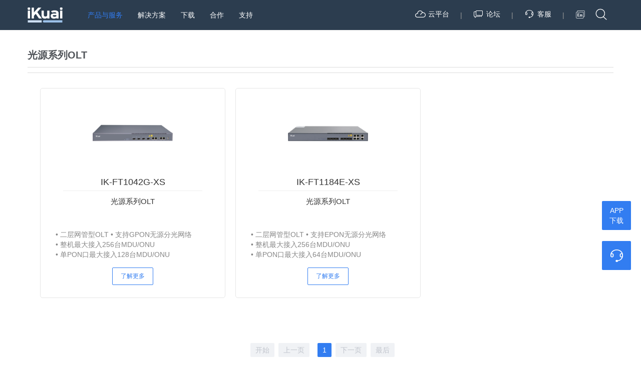

--- FILE ---
content_type: text/html; charset=utf-8
request_url: https://www.ikuai8.com/product/hardware-olt/olt.html
body_size: 12329
content:
<!DOCTYPE html PUBLIC "-//W3C//DTD XHTML 1.0 Transitional//EN" "http://www.w3.org/TR/xhtml1/DTD/xhtml1-transitional.dtd">
<html xmlns="http://www.w3.org/1999/xhtml">
<head>
<meta http-equiv="Content-Type" content="text/html; charset=utf-8" />
<meta http-equiv="X-UA-Compatible" content="IE=edge,Chrome=1" />
<meta http-equiv="X-UA-Compatible" content="IE=9" />
<meta name="viewport" content="width=device-width, initial-scale=1.0, maximum-scale=1.0, user-scalable=no">
<title>光源系列OLT-爱快 iKuai-商业场景网络解决方案提供商</title>
<meta name="description" content="爱快（iKuai）是一家商业场景网络解决方案提供商，具备X86架构大场景方案，也有ARM架构小场景WiFi方案，拥有DPI七层流控、AP主动探测技术。" />
<meta name="Keywords" content="免费路由|爱快云|云系统|随身路由|爱快BM系统|微信连WiFi|爱快路由集中管理|爱快Portal认证" />
<link href="/templates/ikuaitemplate/images/favicon.ico" rel="shortcut icon">
<link rel="stylesheet" type="text/css" href="/templates/ikuaitemplate/css/bootstrap.css?ver=1.1.2"/>
<link rel="stylesheet" type="text/css" href="/templates/ikuaitemplate/css/layout.css?ver=1.3.8"/>
<script type="text/javascript" src="/templates/ikuaitemplate/js/respond.min.js"></script>
<script type="text/javascript" src="/templates/ikuaitemplate/js/html5shiv.min.js"></script>
<script type="text/javascript" src="/templates/ikuaitemplate/js/jquery.min.js"></script>
<script type="text/javascript" src="/templates/ikuaitemplate/js/bootstrap.js"></script>
<script type="text/javascript" src="/templates/ikuaitemplate/js/scrolltopcontrol.js"></script>
<link rel="stylesheet" href="/templates/ikuaitemplate/css/case_center.css?v=1.1">
<link rel="stylesheet" href="/templates/ikuaitemplate/css/company_active.css">
<link rel="stylesheet" href="/templates/ikuaitemplate/css/product_hardware.css?v=2.4">
<style type="text/css">.RQ_hover div{display:none}.RQ_hover:hover div{display:block}.navbar-nav>li>.open_member,.navbar-nav>li>.open_member:hover{border:none;border-radius:0;background:url("/images/open_member.png") no-repeat;width:120px;height:37px;display:inline-block;margin:13px 0 0 15px;font-size:0;}.head_top .navbar-nav>li>.open_member::before{height:0;}.install_url{border-bottom:1px solid #eee;margin-bottom:15px;}.breadcrumb>li:nth-child(1) + li:before{content:'';padding:5px 0;}.install_url .breadcrumb{font-size:14px;color:#666;padding:15px 10px;background:none;margin-bottom:0;}.install_url .active a,.install_url .active a:hover,.install_url a:hover{color:#327DF1;}.install_url .divider{display:none;}.key_search{padding-left:5px;}.key_search span{font-size:14px;color:#2C3D4F;display:inline-block;margin-right:20px;}.header-search{max-width:600px;margin:0 auto;}.form_searchs .search-query{border-radius:2px 4px 4px 2px;background:#f2f2f2;border:0;box-shadow:none;padding:8px 90px 8px 12px;height:46px;width:100%;}.search{margin-bottom:10px;}.search>form{position:relative;}.search_txt .btn-primary{position:absolute;right:0;top:0px;}.form_searchs label{display:none}.search_txt{padding:40px 0 30px 0;border-bottom:1px solid #eee;margin-bottom:20px;}.search_txt .btn-primary,.search_txt .btn-primary:focus,.search_txt .btn-primary:hover{background:#327DF1;padding:12px;margin-left:-10px;vertical-align:top;border-radius:0 5px 5px 0;min-width:90px;outline:none;}.tree-holder{margin:0 60px 0 0;}.tree-holder>div{font-size:18px;color:#333;font-weight:600;border-bottom:1px solid #eee;padding:0px 17px 13px 17px;}.tree-holder .nav-list{padding:0;}.tree-holder>ul>li{padding:8px 15px;}.tree-holder ul>li:hover{background-color:#fff;}.tree-holder .folder .nav li{padding:10px 5px 0 15px;}.tree-holder .nav-list>li>a{padding:3px 15px 3px 0;color:#333333;}.tree-holder .nav-list>li>a:hover{background:none;}.tree-holder ul li.current>a{color:#327DF1;}.install_fast{margin-bottom:20px;}.install_type .category{border:none;width:100%;}.install_type .category th{display:none;border:none;}.install_type .category>tbody>tr>td{border-top:none;border-bottom:1px solid #eee;padding:18px 6px;}.install_type .category>tbody>tr:nth-child(odd),.install_type .category>tbody>tr:hover{background:#fff;}.install_type .category .list-date{text-align:right;color:#666;min-width:200px;}.install_type .category td a,.install_type .category td a:hover{color:#327DF1;font-size:16px;}.proudct_n{font-size:20px;border-bottom:1px solid #ddd;padding:0 0 10px 0;margin-top:20px;text-align:left;font-weight:bold;}.filter_lay{margin-top:15px;text-align:left;}.filter_lay>label{width:100px;color:#333333;font-size:14px;display:inline-block;font-weight:normal;}.filter_lay ul,.filter_lay ul li{display:inline-block;}.filter_lay ul li a,.filter_lay ul li a:hover{color:#78828C;}.filter_lay ul li{margin-right:30px;}.filter_lay ul li.choose_option a{color:#327BEB;}.filter_lay ul li.choose_all a{color:#78828C;}.filter_div{padding-bottom:10px;border-bottom:1px solid #ddd;}.pagination{padding-top:60px;}.readmore{padding-bottom:30px;}.blog .items-row .span12:hover{background:#EAE8E9;border-radius:4px;}.explain_h{display:none;}.tree-holder .menu_tree>li{padding-bottom:0;}.tree-holder .menu_tree>li>a{border-bottom:1px solid #eee;padding:15px 10px 15px 15px;}.menu_tree>li>ul>li>a{font-size:14px;padding:6px 10px 6px 15px;display:block;color:#333333;}.menu_tree ul ul{padding:2px 0;}.menu_tree li ul ul a{color:#777777;padding:6px 10px 6px 25px;display:block;}.menu_tree li a:focus,.menu_tree li a:hover{background-color:inherit;}.menu_tree>li>ul{padding:5px 0;}.survey{margin:20px 0 30px 0;}.survey a{padding:5px 18px;margin-right:5px;}.btn_default{font-size:12px;padding:8px 16px;border-radius:4px;border:1px solid #327DF1;color:#327DF1;display:inline-block;}.survey .btn_ok{background:#327DF1;color:#fff;}.survey .btn_no,.survey .btn_no:hover{border:1px solid #ddd;color:#327DF1;background:#fff;}.margin30{margin-top:30px;}.install_url a.no_click{color:#777777}.pagination{margin-top:50px;}.pagination ul{box-shadow:none;}.pagination ul>li{float:left;}.pagination ul>li a,.pagination ul>li span{min-width:28px;display:block;}.pagination ul>li a{border:none;min-width:28px;background:#F0F2F5;border-radius:2px;padding:4px 10px;color:#666;font-size:14px;margin-left:8px;}.pagination li span{background:#327DF1;color:#fff;cursor:pointer;padding:4px 10px;border-radius:2px;margin-left:8px;}.pagination .pagination-start span,.pagination .pagination-prev span,.pagination .pagination-next span,.pagination .pagination-end span{border:none;padding:4px 10px;border-radius:2px;margin-left:8px;color:#C0C4CC;background:#F0F2F5;}.pagination{clear:both;display:block;text-align:center;}.pagination>ul{display:inline-block;}@media only screen and (max-width:767px) and (min-width:0px){.tree-holder{margin-right:0;margin-bottom:20px;}.tree-holder>div{padding:3% 4%;background:url("/templates/ikuaitemplate/images/creats.png") no-repeat 95% center #E2E2E2;color:#666666;border-radius:3px;}.tree-holder>ul>li{border-bottom:none;}.tree-holder>.nav{background:#F2F2F2;display:none;}.tree-holder>.nav_show{display:block;}.tree-holder>ul>li{padding-left:5%;}.tree-holder>ul>li:hover{background:none;}.tree-holder .menu_tree>li>a{padding:8px 10px;}.hardware_para h3{margin:20px 0 10px 0;font-size:18px;}.hardware_para .hardware_level2{font-size:15px;}.cpu_type{width:48%;}.h40{height:20px;}.key_search{display:none;}.search_txt{padding:20px 0 15px 0;margin-bottom:0;}.search_txt .btn-primary,.search_txt .btn-primary:focus,.search_txt .btn-primary:hover{min-width:auto;}.install_url{display:none;}.article_lay .MsoNormal{text-indent:0!important;margin-left:5px!important;}.article_lay .MsoNormal img,.article_lay img{margin:5px 0;}.install_type .category .list-date{max-width:none;min-width:160px;}.tree-holder .explain_h{display:block;font-size:16px;font-weight:normal;}.menu_tree>li>a{font-weight:normal;font-size:16px!important;}.tree-holder .menu_tree>li>a{padding-left:0;}.menu_tree li a:focus,.menu_tree li a:hover{background-color:#F2F2F2;}.tree-holder .menu_tree ul>li:hover{background:#f2f2f2;}.pagination-start,.pagination-end{display:none;}.install_type .category>tbody>tr>td{display:block;padding:6px 5px;}.install_type .category>tbody>tr>.list-title{border-bottom:0;padding-top:15px;}.install_type .category>tbody>tr>.list-date{text-align:left;padding-bottom:15px;padding-top:3px;}.install_type .category td a,.install_type .category td a:hover{font-size:15px;}.navbar-nav>li>.open_member{display:none;}.filter_lay{position:relative;}.filter_lay>label{width:auto;position:absolute;width:85px;}.filter_lay ul{margin-left:90px;}.filter_lay ul li{margin-right:10px;}}</style>
<script>var _hmt =_hmt ||[];(function() {var hm =document.createElement("script");hm.src ="https://hm.baidu.com/hm.js?d36e576705bfc3e4642289f9a738a6b3";var s =document.getElementsByTagName("script")[0];s.parentNode.insertBefore(hm,s);})();</script>
</head>
<body>
<header class="navbar head_lay">
<div class="head_top">
<div class="container">
<div class="navbar-header">
<button class="navbar-toggle collapsed" style="margin-right: 50px;margin-top: 12px" data-toggle="collapse" data-target="#bs-navbar">
<span class="sr-only">Toggle navigation</span>
<span class="icon-bar"></span>
<span class="icon-bar"></span>
<span class="icon-bar"></span>
</button>
<a href="/" class="navbar-brand"><img src="/images/logo1.png"/></a>
</div>
<div id="bs-navbar" class="navbar-collapse collapse" style=" padding-right: 60px">
<ul class="nav menu navbar-nav mod-list">
<li class="item-102 active deeper parent"><a href="#" class="menu_level   aaa">产品与服务</a><ul class="nav-child unstyled small"><li class="item-125 deeper parent"><a href="#">数通硬件产品</a><ul class="nav-child unstyled small"><li class="item-165"><a href="/product/hardware/router.html">路由</a></li><li class="item-164"><a href="/product/hardware/gateway.html">网关</a></li><li class="item-455"><a href="/product/hardware/switch.html">交换机</a></li><li class="item-167"><a href="/product/hardware/ap.html">无线AP</a></li><li class="item-1650"><a href="/product/hardware/firewall.html">防火墙</a></li><li class="item-461"><a href="/product/hardware/parts.html">配件</a></li></ul></li><li class="item-1906 active deeper parent"><a href="#">光网络硬件产品</a><ul class="nav-child unstyled small"><li class="item-1911 current active"><a href="/product/hardware-olt/olt.html">光源系列OLT</a></li><li class="item-1908"><a href="/product/hardware-olt/mdu.html">光途系列MDU</a></li><li class="item-1909"><a href="/product/hardware-olt/ap-onu.html">光耀系列ONU</a></li></ul></li><li class="item-126 deeper parent"><a href="#">软件产品</a><ul class="nav-child unstyled small"><li class="item-128"><a href="/product/software/routersystem.html">路由系统</a></li><li class="item-127"><a href="/product/software/ikuaicloud.html">爱快云</a></li><li class="item-922"><a href="/product/software/client-app.html" class="no_childs">爱快APP</a></li><li class="item-551"><a href="/product/software/clouddisplayboard.html">云展板</a></li></ul></li><li class="item-907 deeper parent"><a href="#">增值业务</a><ul class="nav-child unstyled small"><li class="item-908"><a href="/product/value-services/intranet-penetration.html">内网穿透</a></li><li class="item-909"><a href="/product/value-services/sd-wan.html" class="no_childs">SD-WAN</a></li><li class="item-1648"><a href="/product/value-services/dns.html" class="no_childs" target="_blank">DNS防御</a></li></ul></li></ul></li><li class="item-542 deeper parent"><a href="#" class="menu_level">解决方案</a><ul class="nav-child unstyled small"><li class="item-910 deeper parent"><a href="#">行业解决方案</a><ul class="nav-child unstyled small"><li class="item-543"><a href="/solution/industry-solutions/hotel-wireless.html" class="no_childs">爱快酒店无线网络</a></li><li class="item-544"><a href="/solution/industry-solutions/smart-campus.html" class="no_childs">爱快智慧校园网络</a></li><li class="item-545"><a href="/solution/industry-solutions/minor-enterprises.html" class="no_childs">爱快中小企业网络</a></li><li class="item-546"><a href="/solution/industry-solutions/chain-meal.html" class="no_childs">爱快连锁餐娱网络</a></li><li class="item-547"><a href="/solution/industry-solutions/chain-trainingschool.html" class="no_childs">爱快连锁培训学校网络</a></li><li class="item-1647"><a href="https://yun.ikuai8.com/#/open/design" class="testClass" target="_blank" rel="noopener noreferrer">方案设计&gt;&gt;&gt;</a></li></ul></li><li class="item-911 deeper parent"><a href="#">SD-WAN案例</a><ul class="nav-child unstyled small"><li class="item-495"><a href="/solution/sdwan-case/surveillance.html" class="no_childs">远程视频监控</a></li><li class="item-496"><a href="/solution/sdwan-case/office.html" class="no_childs">企业协同办公</a></li><li class="item-497"><a href="/solution/sdwan-case/chain-field.html" class="no_childs">连锁领域</a></li></ul></li><li class="item-912 deeper parent"><a href="#">成功案例</a><ul class="nav-child unstyled small"><li class="item-913"><a href="/?view=article&amp;id=353">企业办公无线覆盖工程</a></li><li class="item-914"><a href="/?view=article&amp;id=351">智慧酒店无线覆盖工程</a></li><li class="item-916"><a href="/?view=article&amp;id=352">智慧校园无线覆盖工程</a></li><li class="item-917"><a href="/?view=article&amp;id=332">景区无线覆盖工程</a></li><li class="item-918"><a href="/allcase.html" class="testClass">查看更多案例&gt;&gt;&gt;</a></li></ul></li></ul></li><li class="item-921 deeper parent"><a href="#" class="menu_level down">下载</a><ul class="nav-child unstyled small"><li class="item-129"><a href="/component/download" class=" no_childs new_child firmware_down">固件下载</a></li><li class="item-483"><a href="https://pan.ikuai8.com:555" class=" no_childs" target="_blank" rel="noopener noreferrer">技术云盘</a></li></ul></li><li class="item-106 deeper parent"><a href="#" class="menu_level">合作</a><ul class="nav-child unstyled small"><li class="item-132"><a href="/cooperation/oem.html" class="no_childs">OEM合作</a></li><li class="item-133"><a href="/cooperation/cooperation.html" class="no_childs">加盟合作</a></li><li class="item-134"><a href="/cooperation/channel.html" class="no_childs">渠道联系</a></li></ul></li></ul>
<ul class="nav menu navbar-nav mod-list">
<li class="item-135 deeper parent"><a href="#" class="menu_level">支持</a><ul class="nav-child unstyled small"><li class="item-140 deeper parent"><a href="#">快速安装</a><ul class="nav-child unstyled small"><li class="item-141"><a href="/support/install/zsj.html">真实机</a></li><li class="item-143"><a href="/support/install/yjsy.html">硬件使用手册</a></li><li class="item-144"><a href="/support/install/yjcs.html">硬件参数</a></li><li class="item-142"><a href="/support/install/xnj.html" class=" no-child">虚拟机</a></li><li class="item-1638"><a href="/support/install/2021-12-09-09-57-37.html">云主机</a></li></ul></li><li class="item-145 deeper parent"><a href="#">常见问题</a><ul class="nav-child unstyled small"><li class="item-146"><a href="/support/cjwt/ap.html">AP类</a></li><li class="item-148"><a href="/support/cjwt/jhj.html">交换机类</a></li><li class="item-149"><a href="/support/cjwt/xs.html">新手类</a></li><li class="item-150"><a href="/support/cjwt/ypt.html">云平台类</a></li><li class="item-151"><a href="/support/cjwt/jcpz.html">基础配置类</a></li><li class="item-152"><a href="/support/cjwt/dxhj.html">多线环境类</a></li><li class="item-153"><a href="/support/cjwt/gnph.html">功能配合类</a></li><li class="item-417"><a href="/support/cjwt/2019-04-29-08-27-32.html">网桥相关</a></li><li class="item-154"><a href="/support/cjwt/rz.html">认证类</a></li><li class="item-812"><a href="/support/cjwt/2021-10-15-08-37-02.html">兼容类</a></li><li class="item-1905"><a href="/support/cjwt/2023-08-24-02-24-33.html">防火墙类</a></li><li class="item-2011"><a href="/support/cjwt/olt.html">OLT类</a></li></ul></li><li class="item-155 deeper parent"><a href="#">视频教程</a><ul class="nav-child unstyled small"><li class="item-521"><a href="https://v.ikuai8.com/" target="_blank" rel="noopener noreferrer">最新视频教程</a></li><li class="item-156"><a href="/support/spjc/jcaz.html">基础安装</a></li><li class="item-157"><a href="/support/spjc/rzxg.html">认证相关</a></li><li class="item-159"><a href="/support/spjc/spzbhf.html">视频直播回放（2.X版本）</a></li><li class="item-206"><a href="/support/spjc/ap.html">AP及网桥硬件部署</a></li><li class="item-158"><a href="/support/spjc/lygnal.html">路由功能及环境案例</a></li></ul></li><li class="item-160 deeper parent"><a href="#">页面功能讲解</a><ul class="nav-child unstyled small"><li class="item-161 parent"><a href="/support/ymgn/lyym.html">路由页面</a></li><li class="item-162 parent"><a href="/support/ymgn/yptym.html">云平台页面</a></li><li class="item-565 parent"><a href="/support/ymgn/2021-08-23-01-45-39.html">交换机页面</a></li><li class="item-1600 parent"><a href="/support/ymgn/2021-11-18-03-51-02.html">网桥页面</a></li><li class="item-526 parent"><a href="/support/ymgn/ap.html" class=" no-child">胖瘦一体AP</a></li><li class="item-1665 parent"><a href="/support/ymgn/2023-02-13-03-05-37.html" class=" no-child">防火墙页面</a></li><li class="item-1915 parent"><a href="/support/ymgn/olt.html">OLT页面</a></li></ul></li><li class="item-163 deeper parent"><a href="#">案例中心</a><ul class="nav-child unstyled small"><li class="item-207"><a href="/support/alzx/ipsec-vpn.html">IPSEC VPN对接</a></li><li class="item-208"><a href="/support/alzx/syhj.html">实用环境配置讲解</a></li><li class="item-209"><a href="/support/alzx/tsgn.html">特殊功能应用</a></li><li class="item-1896"><a href="/support/alzx/ikuaios.html">云主机安装爱快iKuai系统</a></li><li class="item-210"><a href="/support/alzx/wlkd.html">网络卡顿问题处理方法</a></li><li class="item-211"><a href="/support/alzx/wxkp.html">无线科普</a></li><li class="item-212"><a href="/support/alzx/qtal.html">其他案例</a></li><li class="item-414"><a href="/support/alzx/dd.html">钉钉相关</a></li></ul></li><li class="item-919 deeper parent"><a href="#">服务</a><ul class="nav-child unstyled small"><li class="item-920"><a href="/support/fw-cd/shwxfw.html" class="no_childs">售后维修服务</a></li><li class="item-1900"><a href="/support/fw-cd/status-query.html" class="no_childs">保修状态查询</a></li></ul></li></ul></li></ul>
<ul class="nav menu navbar-nav_r navbar-right mod-list">
<li class="item-138"><a href="http://yun.ikuai8.com" class=" ens" target="_blank" rel="noopener noreferrer"><img src="/images/banners/yun.png" alt="云平台" class="img_r_c" /><span class="image-title">云平台</span></a></li><li class="item-924"><a href="#" class="line_li">|</a></li><li class="item-139"><a href="http://bbs.ikuai8.com" class=" btn_nav_bbs" target="_blank" rel="noopener noreferrer"><img src="/images/banners/bbs.png" alt="论坛" class="img_r_c" /><span class="image-title">论坛</span></a></li><li class="item-925"><a href="#" class="line_li">|</a></li><li class="item-1654"><a href="#" class="btn_nav_kf"><img src="/images/banners/service_icon.png" alt="客服" class="img_r_c" /><span class="image-title">客服</span></a></li><li class="item-1653"><a href="#" class="line_li">|</a></li><li class="item-136"><a href="https://www.ikuai8.com/en/" title="中英文切换" class=" btn_nav_en"><img src="/images/banners/en.png" alt="EN" class="img_r_c" /></a></li></ul>
</div>
<div class="" style="position: absolute; right: 25px; top: 15px;" id="search_button">
<svg class="icon" style="width: 28px;height: 28px;vertical-align: middle;fill: currentColor;overflow: hidden;" viewBox="0 0 1024 1024" version="1.1" xmlns="http://www.w3.org/2000/svg">
<path fill="#fff" d="M891 859 678 671c20-20.667 36.833-43.167 50.5-67.5s24.333-50.667 32-79S772 467 772 437c0-61.333-15-118-45-170s-71-93-123-123S495.333 99 434 99s-118 15-170 45-93.167 71-123.5 123S95 375.667 95 437c0 61.333 15.167 118 45.5 170S212 700.167 264 730.5 372.667 776 434 776c38 0 74.667-6.167 110-18.5s67.667-29.833 97-52.5l214 189c2.667 2.667 5.5 4.5 8.5 5.5s6.167 1.5 9.5 1.5c6.667 0 12.667-2.333 18-7 2.667-3.333 4.667-7.167 6-11.5s1.333-8.667 0-13S893.667 861.667 891 859zM434 726c-80 0-148.167-28.167-204.5-84.5S145 517.167 145 437.5c0-79.667 28.167-147.667 84.5-204s124.333-84.5 204-84.5 147.667 28.167 204 84.5S722 357.667 722 437c0 81.333-29 150.333-87 207C578.333 698 511.333 725.333 434 726z" p-id="1908"></path>
</svg>
</div>
</div>
</div>
<div class="menu_show">
<div class="container" id="menu_show">
</div>
</div>
</header>
<div class="h60"></div>
<div class="install_url">
<div class="container">
</div>
</div>
<div class="install_fast">
<div class="container">
<div class="row">
<div class="col-xs-12">
<div class="install_type ">
<div class="tc plan_li">
</div>
<div class="proudct_n">光源系列OLT</div>
<div class="filter_div">
</div>
<div class="blog hardware_show" itemscope="" itemtype="https://schema.org/Blog">
<div class="install_fast">
<div class="container">
<div class="row">
<div class="col-xs-12">
<div class="install_type ">
<ul class="wares_list ">
<li class="col-xs-12 col-sm-4 col-md-4 col-lg-4  ">
<a class="wares_list_a" href="/index.php?option=com_content&view=article&id=648&content_id=3&type_name=olt&model=IK-FT1042G-XS">
<img class="wares_list_img" src="https://ikyun.oss-cn-beijing.aliyuncs.com/file/2024/05/23/e1f40dc8c6d7cd4a.png" alt="" itemprop="thumbnailUrl">
<p class="wares_list_name">IK-FT1042G-XS</p>
<p class="wares_list_tit">光源系列OLT</p>
<p class="wares_list_price"></p>
<div class="wares_list_trait">
<span>二层网管型OLT </span>
<span> 支持GPON无源分光网络 </span>
<span> 整机最大接入256台MDU/ONU </span>
<span> 单PON口最大接入128台MDU/ONU </span>
<span> 支持机架安装 </span>
<span> 支持WEB管理</span>
</div>
<button class="wares_list_but">了解更多</button>
</a>
</li>
<li class="col-xs-12 col-sm-4 col-md-4 col-lg-4  ">
<a class="wares_list_a" href="/index.php?option=com_content&view=article&id=648&content_id=2&type_name=olt&model=IK-FT1184E-XS">
<img class="wares_list_img" src="https://ikyun.oss-cn-beijing.aliyuncs.com/file/2024/05/23/23389b293f286c76.png" alt="" itemprop="thumbnailUrl">
<p class="wares_list_name">IK-FT1184E-XS</p>
<p class="wares_list_tit">光源系列OLT</p>
<p class="wares_list_price"></p>
<div class="wares_list_trait">
<span>二层网管型OLT </span>
<span> 支持EPON无源分光网络 </span>
<span> 整机最大接入256台MDU/ONU </span>
<span> 单PON口最大接入64台MDU/ONU </span>
<span> 支持机架安装 </span>
<span> 支持WEB管理</span>
</div>
<button class="wares_list_but">了解更多</button>
</a>
</li>
</ul>
</div>
</div>
</div>
</div>
</div>
<div class="pagination" style="margin-top: 0px;">
<ul>
<li class="pagination-start">
<a href="javascript:void(0)" class="pagenav disable_button">
开始
</a>
</li>
<li class="pagination-prev">
<a title="上一页" href="javascript:void(0)" class="hasTooltip pagenav disable_button">
上一页
</a>
</li>
<li>
<a href="javascript:void(0)">
<span class="pagenav">1</span>
</a>
</li>
<li class="pagination-next">
<a title="下一页" href="javascript:void(0)" class="hasTooltip pagenav disable_button">
下一页
</a>
</li>
<li class="pagination-end">
<a href="javascript:void(0)" class="pagenav disable_button">
最后
</a>
</li>
</ul>
</div>
</div>
<script type="text/javascript">function goSort(name,value) {var url =window.location.href;var baseUrl =url.split('?')[0];var queryString =url.split('?')[1] ||'';var hash =url.split('#')[1] ||'';var params ={};if (queryString) {queryString.split('&').forEach(function(param) {var parts =param.split('=');if (parts.length ===2) {params[parts[0]] =parts[1];}
});}
 params[name] =value;if (name !=='page') {params['page'] ='1';}
 var newQueryString =Object.keys(params)
.map(function(key) {return encodeURIComponent(key) + '=' + encodeURIComponent(params[key]);})
.join('&');var newUrl =baseUrl + (newQueryString ?'?' + newQueryString :'') + (hash ?'#' + hash :'');window.location.href =newUrl;}
function getQueryString(){var result =location.search.match(new RegExp("[\?\&][^\?\&]+=[^\?\&]+","g"));if(result ==null){return "";}
for(var i =0;i < result.length;i++){result[i] =result[i].substring(1);}
return result;}
</script>
<div id="system-message-container">
</div>
</div>
</div>
</div>
</div>
</div>
<div class='mid_container' style="display: block;">
<div class='right_sidebar'>
</div>
<div style='clear:both;'></div>
</div>
<div class="footer">
<div class="container">
<div class="row">
<div class="foot_li col-xs-12 col-md-6">
<ul class="nav menu mod-list">
<li class="item-168 divider deeper parent"><span class="separator ">产品服务</span>
<ul class="nav-child unstyled small"><li class="item-172"><a href="/product/hardware/switch.html">爱快硬件</a></li><li class="item-173"><a href="/product/software/routersystem.html">路由系统</a></li><li class="item-174"><a href="/product/software/ikuaicloud.html">爱快云</a></li><li class="item-176"><a href="/support/fw-cd/shwxfw.html">售后服务</a></li><li class="item-177"><a href="/component/download">软件下载</a></li></ul></li><li class="item-169 divider deeper parent"><span class="separator ">技术支持</span>
<ul class="nav-child unstyled small"><li class="item-180"><a href="/support/install/zsj.html">快速安装</a></li><li class="item-178"><a href="/support/cjwt/ap.html">常见问题</a></li><li class="item-181"><a href="/support/spjc/jcaz.html">视频教程</a></li><li class="item-179"><a href="/support/ymgn/lyym/xtgk.html">功能讲解</a></li><li class="item-182"><a href="/support/alzx/ipsec-vpn.html">案例中心</a></li><li class="item-493"><a href="/jszc/2020-09-01-06-57-09.html">组网文章</a></li></ul></li><li class="item-170 divider deeper parent"><span class="separator ">合作方案</span>
<ul class="nav-child unstyled small"><li class="item-183"><a href="/cooperation/channel.html">渠道联系</a></li><li class="item-184"><a href="/cooperation/oem.html">OEM定制</a></li><li class="item-185"><a href="/cooperation/cooperation.html">加盟合作</a></li><li class="item-186"><a href="https://open.ikuai8.com/">开放平台</a></li><li class="item-188"><a href="/allcase.html">成功案例</a></li></ul></li><li class="item-171 divider deeper parent"><span class="separator ">关于我们</span>
<ul class="nav-child unstyled small"><li class="item-189"><a href="/aboutus/introduction.html">公司简介</a></li><li class="item-190"><a href="/aboutus/companynews.html">公司动态</a></li><li class="item-191"><a href="/aboutus/contactus.html">联系我们</a></li><li class="item-415"><a href="/aboutus/otherarticles.html">外部文章</a></li></ul></li></ul>
</div>
<div class="col-xs-12 col-md-6">
<div class="clearfix text-right footer-servies">
<div class="contact_info text-left">
<div class="label_contact">联系邮箱：ik_ae@ikuai8.com</div>
<div class="label_contact">CEO邮箱（投诉建议直通车）：<br>ceo@ikuai8.com</div>
<div class="label_contact">全年9:00-21:00 (法定节假日除外)</div>
<div class="label_contact">客服热线：400-877-3227</div>
</div>
<div class="contact_info">
<img src="/images/wechat_code.png">
<div class="text-center">爱快官方微信</div>
</div>
<div class="contact_info">
<img src="/images/ik_cloud_app.png">
<div class="text-center">爱快官方APP</div>
</div>
</div>
<div class="company_adress">
<a href="https://ditu.baidu.com/search/北京市丰台区南四环西路186号汉威国际广场四区6号楼/@12946714.445,4813337.32,16.53z?querytype=s&da_src=shareurl&wd=北京市丰台区南四环西路186号汉威国际广场四区6号楼AF&pn=0&sug=1&l=13&b=(12916603,4798874;12982939,4833946)&from=webmap&biz_forward=%7B%22scaler%22:1,%22styles%22:%22pl%22%7D&device_ratio=1" target="_blank">
<img src="/images/location.png"><span>北京市丰台区南四环西路186号汉威国际广场四区6号楼8M层11室</span>
</a>
</div>
</div>
</div>
<div class="copyrights clearfix">
<div class="col-xs-12 col-md-2">
<img src="/images/logo_bottom.png" alt=""/>
</div>
<div class="col-xs-12 col-md-6 text-right">Copyright © 2012 - 2026 iKuai. All Rights Reserved. <a href="https://beian.miit.gov.cn/#/Integrated/recordQuery" target="_blank">京ICP备13042604号-6 </a> </div>
<div class="col-xs-12 col-md-4 company_own text-right"> 版权所有 全讯汇聚网络科技（北京）有限公司 <a href="https://yun.ikuai8.com/privacy_policy.html" target="_blank">隐私政策 </a></div>
</div>
</div>
</div>
</body>
</html>
<div class="model in" id="modal_service" tabindex="-1" role="dialog" aria-labelledby="myModalLabel" style=" position: fixed;top: 0;right: 0;bottom: 0;left: 0;z-index: 1040;display: none;overflow: hidden;-webkit-overflow-scrolling: touch;outline: 0;">
<div class="modal-dialog" role="document" style="width:500px; margin:10% auto 0 auto;">
<div class="modal-content">
<div class="modal-header">
<button type="button" class="close" data-dismiss="modal" aria-label="Close"><span aria-hidden="true">&times;</span></button>
<h5 class="modal-title" id="gridSystemModalLabel">通道选择</h5>
</div>
<div class="modal-body">
<div class="choose_way select_type">
<div class="divs tc service">
<div class="service_bg">
<img src="/images/code_consult.png"/>
</div>
<div>服务码快速咨询通道</div>
</div>
<div class="divs tc normal">
<div class="service_bg">
<img src="/images/consult.png"/>
</div>
<div>普通咨询通道</div>
</div>
<div style="margin: 30px 15px 10px 15px; text-align: left;">服务码通道工作时间：</div>
<div style="margin: 10px 15px; text-align: left;">企业版客户：全年9:00-21:00 (法定节假日除外)</div>
<div style="margin: 10px 15px; text-align: left;">免费版客户：周一至周五9:00-18:00</div>
</div>
<div class="custorm_info" style="display: none">
<form class="form-horizontal">
<div class="form-group service_code" style="display: none">
<label class="col-sm-3 control-label"><em>*</em>服务码：</label>
<div class="col-sm-8">
<input id="service_code" class="form-control">
<div style="color:red;margin-top:5px;" class="service_code_error"></div>
</div>
</div>
</form>
<div class="service_tips" style="display: none;">
<div class="bak">服务码可通过爱快云平台、爱快e云App、爱快微云小程序获取</div>
<div class="bak">如需快速接入，推荐通过服务码通道进行咨询</div>
<div class="bak">服务码获取方式：<a href="https://www.ikuai8.com/support/cjwt/xs/2022-10-21-09-58-18.html" target="_blank">教程链接</a></div>
</div>
<div class="normal_tips" style="display: none;">
<div class="bak">本通道为机器人客服，如需人工接入，请通过服务码通道进行咨询</div>
<div class="bak">服务码可通过爱快云平台、爱快e云App、爱快微云小程序获取</div>
</div>
<div class="tc btn_service">
<button type="button" class="btn btn-primary star_submit">校验</button>
<button type="button" class="btn btn-primary alert_qimo" onclick="qimoChatClick();" style="display:none;">开始咨询</button>
</div>
</div>
</div>
</div>
</div>
</div>
<div class="online_service" data-toggle="modal" data-target="#modal_service">
<div><span>在线客服</span><img src="/images/service.png" alt=""/></div>
</div>
<div style="
            position: fixed;
            bottom: 260px;
            right: 20px;
            opacity: 1;
            cursor: pointer;
            z-index: 1;
        " class="pc">
<a class="RQ_hover" style="
                  width: 58px;
                  height: 58px;
                  padding: 9px 14px;
                  display: block;
                  text-align: center;
                  background-color: #327DF1;
                  color: #fff;
                  border-radius: 2px;
              ">APP下载
<div style="position: absolute;
                              right: 75px;
                              top: 0px;">
<img src="/images/ik_cloud_app.png" style="
                            border: 8px solid #327DF1;
                            border-radius: 10px;
                        ">
<i style="
                            position: absolute;
                            right: -20px;
                            top: 16px;
                            display: inline-block;
                            border: 10px solid;
                            border-color: transparent transparent transparent #327DF1;
                            "></i>
</div>
</a>
</div>
<div style="
            position: fixed;
            bottom: 260px;
            right: 20px;
            opacity: 1;
            cursor: pointer;
            z-index: 1;
        " class="phone">
<a style="
                width: 58px;
                height: 58px;
                padding: 9px 14px;
                display: block;
                text-align: center;
                background-color: #327DF1;
                color: #fff;
                border-radius: 2px;
            " class="download">APP下载</a>
</div>
<script type='text/javascript' id="alert_service" src='https://webchat.7moor.com/javascripts/7moorInit.js?accessId=39686df0-0804-11ed-aeec-cbc0856ad15c&autoShow=false&language=ZHCN' async='async'></script>
<script type="text/javascript">$("#search_button").click(function(){location.href="/support/global-search-item.html";})
if (/(iPhone|iPad|iPod|iOS|Android)/i.test(navigator.userAgent)) {$('.pc').hide();$('.online_service').hide();$('.eyun').css("margin-bottom","0")
if (/(Android|Adr)/i.test(navigator.userAgent)) {$('.download').attr("href","http://mini.ikuai8.com/Home/downloadApp");} else {$('.download').attr("href","https://apps.apple.com/cn/app/%E7%88%B1%E5%BF%ABe%E4%BA%91/id1630043774");}
} else {$('.phone').hide();}
var download =$('#zy_download').val();if(download){$('.nav-item').eq(2).hide();}
 var nickName =localStorage.nickName;var peerId =localStorage.peerId;var userId =localStorage.userId;var accessId =localStorage.accessId;if(userId &&nickName &&accessId &&peerId){console.log('user_id:'+userId+'--peerId:'+peerId+'--accessId:'+accessId+'--nickName:'+nickName);var qimoClientId ={userId:userId,peerId:peerId,accessId:accessId,nickName:nickName};}else{var qimoClientId ={};}
 $('.online_service,.btn_nav_kf').click(function(){$('.select_type').show();$('.custorm_info').hide();$('#phone').val('');$('#service_code').val('');$('.phone_error').html('');$('.service_code_error').html('');$.ajax({url:'/templates/ikuaitemplate/support.php',type:'GET',success:function(data) {if(data.length>10){$('.modal-content').html(data);}
}
});})
$('.service').click(function(){console.log('service')
 
 
 
 
 
 
 
 $('.custorm_info').show();$('.service_code').show();$('.select_type').hide();$('.service_tips').show();$('.normal_tips').hide();$('.star_submit').show();$('.alert_qimo').hide();})
$('.normal').click(function(){console.log('normal')
 
 
 
 
 
 
 
 $('.custorm_info').show();$('.service_code').hide();$('.select_type').hide();$('.service_tips').hide();$('.normal_tips').show();$('.star_submit').hide();$('.alert_qimo').show();window.qimosdk.reInit({accessId:'39686df0-0804-11ed-aeec-cbc0856ad15c',otherParams:JSON.stringify({}),clientId:{}},function () {})
 
 
 
})
 $('.alert_qimo').click(function(){$('.service_code_error').html('');$('.phone_error').html('');$("#modal_service").modal("hide");})
 $('.star_submit').click(function(){var flag =true;var service_code =$('#service_code').val().replace(/\s+/g,"");var addData ={service_code:service_code,type:'gw',};if(flag){$.ajax({url:'/templates/ikuaitemplate/crm_service.php',data:addData,type:'POST',dataType:'json',async:false,success:function(json){console.log(json)
if(json.status=='error'){$('.phone_error').html('手机号格式不正确');$('.service_code_error').html('');}else if (json.data==2){$('.phone_error').html('');$('.service_code_error').html('服务码不正确');}else if(json.data==3){$('.service_code_error').html('尊敬的爱快用户您好，现阶段周末暂时不对免费用户提供支持，请在工作日周一到周五联系');}else{$('.service_code_error').html('');$('.phone_error').html('');var nickName =json.nickName+'@'+service_code;var userId	=json.userId;var accessId	=json.accessId;var peerId	=json.peerId;window.qimosdk.reInit({accessId:accessId,otherParams:JSON.stringify({nickName:nickName}),clientId:{userId:userId}},function () {})
 userId =json.phone;localStorage.setItem("userId",userId);localStorage.setItem("nickName",nickName);localStorage.setItem("peerId",peerId);localStorage.setItem("accessId",accessId);localStorage.setItem("phone",json.phone);localStorage.setItem("service_code",service_code);qimoClientId ={userId:userId,peerId:peerId,accessId:accessId,nickName:nickName};$('.alert_qimo').show();$('.star_submit').hide();}
}
})
}
})
$(function(){$(".breadcrumb li:nth-child(2) a").click(function(){return false;});$(".breadcrumb li:nth-child(2) a").addClass("no_click");var url =window.location.pathname;if(url =='/component/download' ){$('.head_top .down').parent().addClass('active');$(".firmware_down").parent("li").addClass("current");}
var string_array =getQueryString();if(string_array.length>0)
 {for(var i=0;i<string_array.length;i++){let current_li =document.getElementById(string_array[i]);if(document.getElementById(string_array[i])){let li =document.getElementById(string_array[i]).parentNode.children;current_li.classList.add('choose_option');if(string_array[i].indexOf('=-1') ==-1){li[0].classList.add('choose_all');}
}
 }
}
})
 
 
 
 
 
 
 
 
 
 
 
 
 
 
 
 
 
 
 
 
 
 
function getQueryString(){var result =location.search.match(new RegExp("[\?\&][^\?\&]+=[^\?\&]+","g"));if(result ==null){return "";}
for(var i =0;i < result.length;i++){result[i] =result[i].substring(1);}
return result;}
 $(".hardware_show .plan_txts").each(function () {if($(this).text().length >16){$(this).text($(this).text().substring(0,16));$(this).html($(this).html()+'…');}
});$('.no_commit').click(function(){var title =$('.article_title').val();var options =[];$("input:checkbox:checked").each(function(index,element){options.push($(element).val())
});var other =$('.other').val(),phone =$('.phone').val();var addData ={type:'no',title:title,options:options,other:other,phone:phone
};$.ajax({url:'/templates/ikuaitemplate/count_yes_or_no.php',data:addData,type:'POST',dataType:'json',async:false,success:function (json) {if(json.status=='error'){alert('提交失败')
}else{alert('提交成功')
}
$('#no_get').modal('hide');click_stop =false;}
});})
var click_stop =true;$('.yes_or_no').click(function(){var title =$('.article_title').val();var type =$(this).html();var addData ={type:$(this).attr('attr-data'),title:title
};if(click_stop){if(type=='是'){$.ajax({url:'/templates/ikuaitemplate/count_yes_or_no.php',data:addData,type:'POST',dataType:'json',async:false,success:function (json) {if(json.status=='error'){alert('提交失败')
}else{alert('提交成功')
}
click_stop =false;}
});}
}
})
 $(function () {var start_w =$(document).width();if(start_w >=768){mouseMenu();$(document).on('mouseover','.go_up',function () {$(this).addClass("go_up_h");})
$(document).on('mouseout','.go_up',function () {$(this).removeClass("go_up_h");})
}else{menuNavs();$(document).on('touchstart','.go_up',function(){$(this).addClass("go_up_h");});$(document).on('touchend','.go_up',function(){$(this).removeClass("go_up_h");});}
});function mouseMenu() {$('.navbar-nav > li > a').css('color','#fff');$(".menu_level").mouseover(function () {$('.navbar-nav > li > .menu_level').css({'color':'#fff'});$(this).css({'color':'#327DF1'});var nodeParent =this.parentNode;var nodeChild =nodeParent.children;var createNode =document.getElementById("menu_show");createNode.style.display ='block';for(var i=0;i<nodeChild.length;i++){if(nodeChild[i]!=this){var nodes =nodeChild[i].outerHTML;createNode.innerHTML =nodes;}
}
});$(".head_top .navbar-nav").mouseout(function(){$("#menu_show").hide();$('.navbar-nav > li > .menu_level').css({'color':'#fff'});});$(".menu_show").hover(function () {$("#menu_show").show();},function () {$("#menu_show").hide();});}
 function menuNavs(){var li =$(".navbar-nav  li");$(".navbar-nav  li").addClass("menu_1");li.has("ul").removeClass("menu_1").addClass("menu_2");var lis =$(".navbar-nav >  li");lis.has("ul>li>ul").removeClass("menu_2").addClass("menu_3");var menu_1 =$(".menu_1 > a");var menu_2 =$(".menu_2 > a");var menu_3 =$(".menu_3 > a");menu_1.click(function(){if($(this).parents().is(".menu_2")){}else{if($(this).parents("li").is(".menu_2")){shut();}else if($(this).parents("li").is(".menu_3")){$(this).parent("li").siblings().removeClass("opens");}
}
});menu_2.click(function(){if($(this).parent().is(".opens")){if($(this).parents("li").is(".menu_2")){$(this).parent("li").removeClass("opens");if($(this).parents(".menu_3")){$(this).siblings("ul").hide();}
else{$(".navbar-nav  ul").hide();}
}else if($(this).parents("li").is(".menu_3")){}
}else{if($(this).parents("li").is(".menu_3")){$(this).parent().addClass("opens");$(this).siblings("ul").slideDown();$(this).parent(".menu_2").siblings("li").find("ul").hide();$(this).parent(".menu_2").siblings("li").removeClass("opens")
}else if($(this).parents("li").is(".menu_2")){shut();$(this).parent().addClass("opens");$(this).siblings("ul").slideDown();}
}
});menu_3.click(function(){if($(this).parent().is(".opens")){shut();}else{shut();$(this).parent().addClass("opens");$(this).siblings("ul").slideDown();}
});function shut(){$(".opens").removeClass("opens");$(".navbar-nav ul").hide();}
}
 window.onresize =function () {var screen_w =$(document).width();if(screen_w >=768){$(".menu_level").click(function () {$(this).siblings(".nav-child").removeAttr("style");});$(".head_top .nav .nav-child").removeAttr("style");var li =$(".navbar-nav  li");$(".navbar-nav  li").removeClass("menu_1");li.has("ul").removeClass("menu_1").removeClass("menu_2");var lis =$(".navbar-nav >  li");lis.has("ul>li>ul").removeClass("menu_2").removeClass("menu_3");mouseMenu();}else{$(".menu_level").mouseover(function () {$('.navbar-nav > li > a').removeAttr('style');});$('.navbar-nav > li > a').removeAttr('style');menuNavs();}
}
 $(".tree-holder >div").click(function () {$(".tree-holder > .nav").toggleClass("nav_show");});$(".plan_all .plan_txts").each(function () {var maxtxt =42;if($(this).text().length >maxtxt){$(this).text($(this).text().substring(0,maxtxt));$(this).html($(this).html()+'…');}
});$(".param_div:nth-child(odd)").addClass("param_light");if(window.location.href.indexOf('m.ikuai8.com')<1){var _hmt =_hmt ||[];(function() {var hm =document.createElement("script");hm.src ="https://hm.baidu.com/hm.js?d36e576705bfc3e4642289f9a738a6b3";var s =document.getElementsByTagName("script")[0];s.parentNode.insertBefore(hm,s);})();}else{var _hmt =_hmt ||[];(function() {var hm =document.createElement("script");hm.src ="https://hm.baidu.com/hm.js?47735a1390058143971ba8d5be7842bb";var s =document.getElementsByTagName("script")[0];s.parentNode.insertBefore(hm,s);})();}
$(function(){if(navigator.userAgent.match(/mobile/i)) {$(".ens img").attr("src","/images/banners/yun_phone.png");$(".btn_nav_bbs img").attr("src","/images/banners/bbs_phone.png");$(".btn_nav_en img").attr("src","/images/banners/en_phone.png");$(".btn_nav_kf img").attr("src","/images/banners/service_icon.png");}
});$('.btn_nav_kf').attr("data-toggle","modal");$('.btn_nav_kf').attr("data-target","#modal_service");</script>


--- FILE ---
content_type: text/css
request_url: https://www.ikuai8.com/templates/ikuaitemplate/css/layout.css?ver=1.3.8
body_size: 2994
content:

html, body {  margin: 0;  padding: 0;  }

body{  color: #505459;  font-family: "Microsoft YaHei",sans-serif, Tahoma, Arial, Helvetica;  font-size: 14px;  text-align: left; }

h1, h2, h3, h4, h5, h6, ul, ol, li, dl, dt, dd, form, img, p, hr, samp, em {margin: 0;  padding: 0;  border: none;  list-style-type: none;  }

a {  color: #0088cc;  text-decoration: none; }

a:hover,a:focus {  text-decoration: none;}

a:focus, input:focus, button:focus, select:focus, textarea:focus {  outline: none;}
small, .small {  font-size:14px;}

.fl {  float: left; }
.fr {  float: right;  }
.fc {  display: table;  margin-left: auto;  margin-right: auto;  clear: both;  }
.tl {  text-align: left;  }
.tr {  text-align: right;  }
.tc {  text-align: center; }

body{ min-width: 1200px\9;}

/*header-css*/
.head_lay{ border: 0; background: #f2f2f2; width: 100%; position: fixed; z-index: 999;}
.head_top{ background: #2C3D4F; min-height: 60px; border-radius: 0;}
.head_top .navbar-brand{ height: 60px; margin-right: 20px;padding-left: 0; }
.head_top .navbar-nav > li > a{ color: #E4E4E4;}
.head_top .nav>li>a:hover,.head_top .nav>li>a:focus{ color: #327DF1; background-color: inherit;}
.nav > li.language a{ display: inline-block; padding-left: 2px;padding-right: 2px;}
.language{ padding-left: 13px; }
.language span{ color: #E4E4E4}
.navbar-toggle .icon-bar{
    background:#E4E4E4 ;
}
.nav-pills > li.active > a, .nav-pills > li.active > a:hover, .nav-pills > li.active > a:focus{ background-color: inherit; color:#327DF1;}
#menu_show >ul>li>.no_childs{ font-weight: normal;}
.install_url a{ color: #327DF1;}
.go_up{ background: url("../images/go_up.png") no-repeat; width: 58px; height: 58px; display: block;}
.go_up_h{ background: url("../images/go_up_h.png") no-repeat; width: 58px; height: 58px; display: block;transition: background 1s;}
#menu_show .nav-child li.current a{ color:#327DF1 }
.head_top .active > .menu_level{ color:#327DF1!important; }
.head_top .navbar-nav > li > a::before {
    content: '';
    position: absolute;
    transition: width .4s;
    width: 0;
    height: 1px;
    background: #327DF1;
    left: 0;
    bottom: 0
}
.head_top .navbar-nav > li > .menu_level:hover::before{ width: 100%;}
.menu_show {
    box-shadow: 0 2px 5px rgba(0,0,0,0.2);
}
.install_url a span,.install_url li span{ display: inline-block;}
.install_url .breadcrumb > li:nth-child(1) + li:before{ display: none;}
#menu_show .item-125>a,#menu_show .item-126>a,#menu_show .item-140>a,#menu_show .item-145>a,#menu_show .item-155>a,#menu_show .item-160>a,#menu_show .item-163>a{ cursor: default;}
.h60{ height: 60px;}
.breadcrumb > li:nth-child(1) + li:before{ display: none;}

/*2021_new_add background: rgba(255,255,255,0.1)*/
.navbar-nav_r{ padding: 0 10px 0 0;}
.navbar-nav_r li{position: relative; display: inline-block; vertical-align: middle;}
.line_li{ color: #999;}

.navbar-nav_r a.ens,.navbar-nav_r a.btn_nav_bbs,.navbar-nav_r a.btn_nav_kf,.navbar-nav_r a.btn_nav_en{ height: 26px; padding: 0; margin-top: 8px; color:#fff}
.navbar-nav_r a img{ vertical-align: middle; display: inline-block; margin: 0 auto; text-align: center;padding-top: 2px;}
.head_top .navbar-right>li>a:hover, .head_top .navbar-right>li>a:focus{ color:#fff;}
.image-title{vertical-align: middle; margin-left: 5px;}

.line_li{ margin: 10px 20px 0 20px;}
.navbar-nav_r > li > .line_li{ padding: 10px 2px;}
.navbar-nav_r > li > a{ padding: 10px 18px;}

#menu_show .nav-child a.testClass{ color: #327BEB; }

@media (min-width: 1440px){
    .menu_show .container, .head_lay .container {
        width: 1440px;
    }
}

@media (min-width: 768px) and (max-width: 1000px){ .container {  width:100%;  }}
@media (min-width: 767px) {
    .nav > li.language a:hover{ border-bottom: 0;}
    .btn_navs{ margin-left: 22px;}
    .btn_navs { border: 1px solid #FFFFFF; border-radius: 2px;}
    .navbar-nav > li .btn_navs {padding-top:6px; padding-bottom: 6px; width: 88px; text-align: center; margin-top: 12px; }
    .navbar-nav > li .btn_navs:hover{padding-bottom: 6px; border-bottom: 1px solid #fff; color: #fff!important; background: #327DF1!important;border-color: #327DF1!important;s}
    .head_top .nav > li{ position: inherit;}
    .head_top .container{ position: relative;}
    .head_top .nav .nav-child{  display: none;  }
    #menu_show > .nav-child{ padding: 30px 0 25px 15px; }
    #menu_show >.nav-child >li{ display: inline-block; vertical-align: top; margin-right: 70px;}
    #menu_show .nav-child li .nav-child { position: relative;padding: 8px 0; left: 0;}
    #menu_show .nav-child li .nav-child li{ display: block;  padding: 6px 0;}
    #menu_show .nav-child a{ color:#666666; font-weight: 600; }
    #menu_show .nav-child li .nav-child li a{ font-weight: normal;}

    .navbar-nav > li > a { padding-top: 20px;padding-bottom: 20px;}
    .navbar-nav > li > a:hover{border-bottom: 2px solid  #327DF1;padding-bottom: 18px;}
    .navbar-nav > li >.en:hover,.navbar-nav > li >.ch:hover{ border-bottom: 0;padding-bottom: 20px; color: #327DF1!important;}
    .nav > li > a.en{ padding-right: 10px; background: url("../images/slash.png") no-repeat right center;}
    .nav > li > a.ch{ padding-left: 3px;}
    .navbar-nav > li.btn_navs a:hover{ font-weight: normal;}
    #menu_show .nav-child .menu_1 a{ font-weight: normal;}


}
@media only screen and (max-width: 767px) and (min-width: 0px){
    .menu_show{ display: none;}
    .navbar-collapse.in{ max-height: 440px;}
    .head_top .navbar-brand{ padding-left: 15px;}
    .navbar-brand > img{ width: 80%;}
    .head_top{ background: none;}
    .head_top .navbar-header{ background: #2C3D4F;}
    .head_top .navbar-collapse.in{  background: #E2E2E2; box-shadow:  0px  2px  4px  0px  rgba(0,0,0,0.5); }
    .head_top .navbar-nav > li > a{ color: #666666; padding-top: 15px; padding-bottom: 15px; font-size: 16px; }
    .head_top .navbar-nav >li>.nav-child{ background: #fff;padding:6px 5px 6px 20px;}
    .head_top .navbar-nav >li>.nav-child li{ padding: 10px 0;}
    .nav-child li a{ color: #666; display: block;}
    .nav-child li .nav-child{ padding:6px 0 0 15px;}
    .nav-child li .nav-child a{ color: #999999;}
    .nav-child li{ position: relative;}
    .navbar-nav em{ position: absolute;right: 20px;top:15px;width: 16px; height: 16px; display: inline-block; background: url("../images/creat_close.png") no-repeat; }
    .navbar-nav .opens >a > em{ background:url("../images/creats.png") no-repeat; }
    .head_top .nav-child{ display: none;}
    .head_top .nav>li>a:hover, .head_top .nav>li>a:focus, .head_top .nav>li>a{ color: #666 !important;  }
    .head_top .nav>li>a img{ display: none;}

    .menu_3 > a,.menu_2 >a{ background: url("../images/creat_close.png") no-repeat 96% center;display: block;}
    .opens > a{ background:url("../images/creats.png") no-repeat 96% center;}
    .head_top .navbar-nav > li > .menu_level:hover::before{ width: 0;}

    /*2021-new-add*/
    .navbar-nav_r{ padding-top: 0;}
    .navbar-nav_r li{ display: block;}
    .navbar-nav_r li.line_li{ display: none;}
    .navbar-nav_r > li > a{ padding-left: 0}
    .navbar-nav_r > li{ padding: 5px 0;}
    .navbar-nav.menu{ margin-bottom: 0;}
    .navbar-nav_r > li > .line_li{display: none;}

    #menu_show .nav-child a.testClass{ color: #666;}
    /*客服移动端css*/
    .modal-dialog{ width: 100%!important;}
    .choose_way{text-align: center;}
    .choose_way .divs{ margin-left: 30px!important;}
    .custorm_info .bak{ margin-left: 10px;}
    .time_service{display: block;margin-left: 140px;}

    .modal-open .head_top{padding-right:0!important;}
}

/*footer*/
.footer{ padding-top: 50px; background: #e2e2e2; font-family:'Microsoft YaHei';}
.footer .container{ padding-bottom: 60px;}
.foot_li > ul >li{float: left; width: 25%;padding-right: 10px; padding-left: 10px;}
.foot_li > ul >li >span{color: #666; font-size: 14px; font-weight: 600; margin-bottom: 15px; cursor: default; display: block;}
.foot_li ul ul li{ margin:0 0 13px 0;}
.foot_li ul ul li a{color: #666; font-size: 14px;}
.foot_li ul ul li a:hover,.foot_li ul ul li a:focus{ color: #327DF1;}
.contact_info{ display: inline-block; vertical-align: top; margin-right: 10px; color: #999;}
.label_contact{font-size:14px; color: #999; margin-top: 2px;}
.num_contact{ font-size: 24px; color: #999; font-weight:bolder; margin: 2px 0 15px 0;}
.footer-servies{ margin-top: 30px;}
.company_adress{ margin-top: 25px;  padding-right: 10px; float: right}
.company_adress img{ vertical-align: top; margin: 2px 0 0 8px;}
.company_adress span{ display:inline-block;font-size:14px; color: #999; margin-left: 8px; vertical-align: top;letter-spacing:1px;}
.footer .row{ border-bottom: 1px solid #DBDBDB; padding-bottom: 50px;}
.foot_bottom{ background: #F9F9F9; padding: 35px 0; text-align: center; font-size: 14px; color: #888;}
.foot_bottom div{ margin-top: 5px;}
.footer .container{ padding-bottom: 0;}
.contact_info .text-center img{ margin: 0 2px 3px 0;}
.contact_info > img{ width: 120px;}
.copyrights{ padding: 20px 0; color: #545F6B;}
.copyrights .col-xs-12{ width: 100%\9;}
.copyrights .col-md-2{ width: 16.66666667%\9;}
.copyrights .col-md-6{ width: 50%\9;}
.copyrights .col-md-4{ width: 33.33333333%\9;}
@media only screen and (max-width: 768px){
    .footer-servies{ text-align: center;}
    .company_adress{ float: none; text-align: center}
    .company_own{ text-align: center;padding-top: 10px;}
    .copyrights  .col-xs-12{ width: 100%; text-align: center; padding-bottom: 10px; float: none; color: #545F6B; font-size: 13px;}
    .foot_li dl.col-xs-3{ padding-left: 5%;}
    .contact_info > img{ width: 100px; margin-bottom: 5px;}
}
@media only screen and (max-width: 600px){
    .footer-servies .text-left,.company_adress{ display: none;}
    .footer .row{ padding-bottom: 20px;}
    .company_adress img{ display: none;}
    .foot_li dl.col-xs-3{ padding-left: 15px;}
}


.param_A{padding-top: 15px;}

.param_A .nav-tabs{
    border-top: 1px solid #ddd;
    border-bottom: 1px solid #ddd;
    margin: 40px 0;
}
.param_A .nav-tabs > li{
    margin-bottom: 0;
    margin: 15px 0;
    border-right:1px solid #ddd;
}
.param_A .nav-tabs > li:last-child{
    border: 0;
}

.param_A .nav-tabs > li > a {
    font-size: 16px;
    margin:0;
    padding: 0 15px;
    line-height: 1.42857143;
    border: 0;
    border-radius: 0;
    color: #666;
}

.param_A .nav-tabs > li.active > a,
.param_A .nav-tabs > li.active > a:hover,
.param_A .nav-tabs > li.active > a:focus {
    color: #327df1;
    cursor: default;
    background-color: transparent;
    border: 0;
}

.param_A h2.rl_tabs-title{ display: none; }
.param_A.nav-tabs>li>a:hover{background:none;color:#327df1;}


.product_describe{ font-size: 16px; color: #666; margin-bottom: 30px;line-height:1.6;}
.product_title{ font-size: 18px; color:#333; font-weight: bold; margin-bottom: 10px;}
.product_txt_detail{ font-size: 14px; color: #666; margin-bottom: 45px;line-height:1.6;}
.resource_down{ padding: 0 0 40px 0;}
.resource_down a{ color: #327DF1;display: block; padding: 10px; border: 1px solid #ddd; display: inline-block; border-radius: 3px;}
.resource_down img,.resource_down div{ vertical-align: middle; display: inline-block;}
.resource_down div{ color:#666; margin-left: 2px; }
.resource_down a:hover{ border: 1px solid #327DF1;}
.product_txt{margin-top: 35px;}

/*客服css*/
.online_service{ position: fixed; bottom: 180px; right: 20px; opacity: 1; cursor: pointer;}
.online_service span{ display: none; margin-left: 10px; color: #fff;}
.online_service:hover{ background:#327DF1;}
.online_service:hover span{ display: inline-block;}
.choose_way{ margin: 50px 0;}
.choose_way .divs{ display: inline-block; cursor: pointer; margin-left:70px; color:#000000; }
.choose_way .service_bg{ background:#EBF2FC;width: 110px; height: 110px;margin-bottom: 15px }
.service_bg img{ margin-top: 40px;}
.custorm_info em{ color: red; font-style: normal;margin-right: 3px;}
.custorm_info label{ margin-right: 0; padding-right: 0;font-weight: normal;}
.custorm_info .form-control{box-shadow:none; border: 1px solid #ECECEC;height: 40px;}
.custorm_info .form-group{ margin-top: 25px;}
.bak{ color: #999; margin-left: 11%;}
.btn_service{ margin: 30px 0 20px 0;}
.btn_service .btn-primary,.btn_service .btn-primary:hover,.btn_service .btn-primary:focus{
    background: #327DF1;border: 1px solid #327DF1;border-radius: 2px;
}

.modal-open .head_top{padding-right:17px;}


--- FILE ---
content_type: text/css
request_url: https://www.ikuai8.com/templates/ikuaitemplate/css/case_center.css?v=1.1
body_size: 700
content:
/*案例menus*/
.plan_tab > li{ display: inline-block; padding: 10px 15px;}
.plan_tab > li > a{ padding: 0 0 5px 0; color: #78828C;border-bottom: 2px solid #fff;}
.plan_tab > li:hover > a,.plan_tab > li:focus > a,.plan_tab > li> a:hover { background: #fff; }
.plan_tab .active a{ color: #327BEB;border-bottom: 2px solid #327BEB;}

/*案例罗列*/
.plan_all{ margin-top:20px; }
.plan_all a{ display: block;}
.plan_all img{ width: 100%;}
.plan_all .pull-left{ float: none!important;}
.plan_all .items-row{ width: 31%; margin: 0 1% 20px 1%; float: left; border: 1px solid #eee\9;}
.plan_all .item{ overflow: hidden; display: block;}
.plan_all .span12{ display: block; ;box-shadow:9px -2px 10px 0px rgba(0,0,0,0.03),-8px 0px 10px 0px rgba(0,0,0,0.03),8px 0px 10px 0px rgba(0,0,0,0.03);}
.plan_txts,.plan_txts:hover{ padding: 5px 20px ; color:#939BA4; font-size: 14px;text-align: left; }
.plan_all  .page-header{ float: left;margin: 0;}
.plan_names .plan_times{ float: right; color: #fff; font-size: 14px;}
.plan_names{ padding: 20px 22px; background: #327DF1; color: #fff;}
.plan_names a{ color: #fff; text-decoration: none; font-size: 18px;}
.plan_names .page-header{ border-bottom: none; padding-bottom: 0; }
.plan_all .item-image{ overflow: hidden;}
.plan_all .item-image img{ width: 100%; transition: transform 0.3s cubic-bezier(0.4, 0, 0.2, 1);}
.plan_all .item-image a:hover img{ transform: scale(1.05); }

/*内容详情区域*/
.plan_detail{ margin-bottom: 30px;}
.plan_detail .page-header{ margin-top: 30px; border-bottom: 0; margin-bottom: 10px;}
.plan_detail .article-info{ clear: both; padding-bottom: 15px; border-bottom: 1px solid #ddd;margin-bottom: 20px; padding-left: 2px;}
.plan_detail dl dd{ display:inline-block;color: #999;margin-right: 30px;}
.plan_detail p {  font-size: 14px;  color: #666; margin-bottom: 10px;}
.plan_detail p img{max-width: 700px; width: auto;  margin: 25px auto;  display: block;}

@media (max-width: 992px) and (min-width: 768px){
    .plan_title{ font-size: 26px;}
    .plan_type a{ margin-bottom: 15px;}
    .plan_name{ font-size: 32px; height: 280px;}
    .plan_all .items-row {  width: 48%;  margin: 0 1% 20px 1%;  float: left;}

    .plan_detail p img{ max-width: 80%;}
}
@media only screen and (max-width: 767px) and (min-width: 0px){
    .crumb_url{ display: none;}
    .plan_title{ font-size: 20px;}
    .plan_name{ font-size: 24px; height: 100%; margin-top: 15px; padding: 15% 0;}
    .plan_all .items-row {  width: 98%;  margin: 0 1% 20px 1%;  float: left;}
    .plan_names a{ font-size: 16px;}
    .plan_type a{ margin-bottom: 15px;}
    .plan_names{ padding: 15px;}
    .plan_tab{ width: 280px; margin: 0 auto;}
    .plan_tab > li{ font-size: 14px; padding: 10px 6px; float: left;}
    .plan_all{ margin-top: 10px;}
    .sucess_plan{ margin:20px 0 25px 0;}

    .plan_detail .page-header{ margin-top: 20px; margin-bottom: 5px;}
    .plan_detail .page-header h2{ font-size: 20px;}
    .plan_detail dl{ padding-bottom: 10px; margin-bottom: 15px;}
    .plan_detail p img{ max-width: 90%;}

}


--- FILE ---
content_type: text/css
request_url: https://www.ikuai8.com/templates/ikuaitemplate/css/company_active.css
body_size: 380
content:
.newa_h{ font-size: 40px; color:#2C3D4F; padding: 50px 0; text-align: center; border-bottom: 1px solid #eee; margin-bottom: 50px;}
.plan_all .span12:hover{ border: 1px solid #327DF1;}
.plan_all .span12{border: 1px solid #ccc;}
.news_list .page-header h2{ font-size: 18px;margin: 0px 20px 0 20px; padding-top: 25px;}
.news_list .page-header a{ color: #2C3D4F; width:100%;overflow: hidden;white-space: nowrap;text-overflow: ellipsis; font-weight: bold;}
.news_list .page-header{ float: none; border-bottom: none;}
.news_list .plan_txts,.news_list .plan_txts:hover{ padding-top: 0; margin-top: 8px; padding-bottom: 10px; color: #666;}
.news_list .plan_times{ clear: both; margin:10px 20px 20px 20px; height: 20px; color: #999999;}
.news_list .plan_times .create{ float: left;}
.news_list .plan_times .hits{ float: right;}
.plan_all .items-row:hover .news_list .page-header a{ color: #327DF1;}
.plan_all .items-row:hover .news_list .plan_txts{ color: #333333;}
.plan_all .items-row{ border-radius: 2px;}
.plan_all .item-image{max-height: 200px;}
.plan_all  .item-image  img{  height:  230px;}
.plan_all .pagination{ display: block;clear: both; padding-top: 20px;}
.plan_detail p,.plan_detail p span{ font-family: Microsoft YaHei!important;}

@media (max-width: 992px) and (min-width: 768px){
    .plan_title{ font-size: 26px;}
    .plan_type a{ margin-bottom: 15px;}
    .plan_name{ font-size: 32px; height: 280px;}
    .plan_all .items-row {  width: 48%;  margin: 0 1% 20px 1%;  float: left;}

    .newa_h{ font-size: 36px; padding: 40px 0; margin-bottom: 40px;}
}
@media only screen and (max-width: 767px) and (min-width: 0px){
    .crumb_url{ display: none;}
    .plan_all .items-row {  width: 98%;  margin: 0 1% 20px 1%;  float: left;}
    .plan_names a{ font-size: 16px;}
    .plan_type a{ margin-bottom: 15px;}
    .plan_names{ padding: 15px;}
    .plan_tab{ width: 300px; margin: 0 auto;}
    .plan_tab > li{ font-size: 14px; padding: 10px 6px; float: left;}
    .plan_all{ margin-top: 10px;}
    .sucess_plan{ margin:20px 0 25px 0;}
    .newa_h{ font-size: 28px; padding: 20px 0; margin-bottom: 20px;}
}


--- FILE ---
content_type: text/css
request_url: https://www.ikuai8.com/templates/ikuaitemplate/css/product_hardware.css?v=2.4
body_size: 2418
content:
/*面包屑导航条*/
.crumb_url .breadcrumb {font-size: 14px;  color: #666;  padding: 15px 10px;  background: none;  margin-bottom: 0;}
.crumb_url .active a,.crumb_url .active a:hover{ color: #327DF1;}

/*内容区域*/
.hardware_bg{ background: url("/templates/ikuaitemplate/images/product.png") no-repeat;height: 400px;width: 100%;}
.hardware_txt{ max-width:800px; text-align: center; margin: 0 auto; padding-top: 120px;color: #fff;}
.hardware_h{ font-size: 40px; margin-bottom: 15px; }
.hardware_t{ font-size: 16px; line-height: 1.7;}

.hardware_tit{ font-size: 30px; color: #2C3D4F; margin: 65px auto 15px auto; text-align: center; font-weight: bold;}
.plan_tab > li{ display: inline-block; padding: 10px 15px;}
.plan_tab > li > a{ padding: 0 0 5px 0; color: #78828C;border-bottom: 2px solid #fff;}
.plan_tab > li:hover > a,.plan_tab > li:focus > a,.plan_tab > li> a:hover { background: #fff; }
.plan_tab .active a{ color: #327BEB;border-bottom: 2px solid #327BEB;}

/*产品列表*/
.hardware_show{ margin-top: 20px;}
.hardware_show .items-row{ width: 31%; float: left; margin: 0 1%; text-align: center; margin-bottom: 60px;}
.hardware_show .item-image{ float: none!important;}
.hardware_show .item-image a{ display: inline-block;}
/*.hardware_show .item-image img{ max-height: 160px; width: 160px;}*/
.hardware_show .item-image img{ width: 160px;}
.hardware_show .page-header{ margin: 30px 0 10px 0; border-bottom: 0; padding-bottom: 0;}
.hardware_show .page-header h2{ font-size: 20px;}
.hardware_show .page-header a{ color: #333333; }
.hardware_show .readmore .btn{ border: 1px solid #327DF1; color: #327DF1; font-size: 12px; padding: 8px 16px;border-radius:2px; margin-top: 18px;}
.hardware_show .readmore .btn:hover{ background: #327DF1; color: #fff;}
.hardware_show .readmore .btn:focus{ box-shadow: none;}
.hardware_show .plan_txts{ font-size: 14px; color: #666666; display: block;text-align: center;}
.hardware_show .plan_names{ padding: 0; background: none;}
.hardware_show .items-row{margin:0 1% 10px 1%;}
.hardware_show .item-image a{margin-top:20px;}

/*详情页*/
.hardware_detail{ margin-top: 40px;}
.img_hardware{ height: 300px; overflow: hidden;}
.img_hardware img{ width: 300px;}
.param_list .param_n{ font-size: 28px; color: #43484D; margin-bottom: 75px;}
.param_list .head_param{ margin-top: 25px; margin-bottom: 10px;}
.buy_type a{ display: inline-block; padding:10px 0;width: 120px; vertical-align: middle; text-align: center; margin-right:8px;border-radius:2px;border: 1px solid #ddd;}
.buy_type a img{ height: 24px; }

.buy_type .way_buy,.buy_type .way_buy:hover{ color: #43484D;font-size:16px;padding: 11px 0; }
.buy_type .way_buy img{height:18px;margin-right:3px;vertical-align:middle}
.buy_type.way_buy img{height:18px;margin-right:3px;vertical-align:middle}
.buy_type a:hover{background:#F6F7F7;border-color: #F6F7F7;}
.service_type a{ color: #43484D; margin-right: 15px;}
.service_type a:hover{background:#F6F7F7;}
.service_type img{ margin-right: 5px; display: inline-block; vertical-align: middle;}
.param_tab{ border-top:1px solid #ddd; padding: 25px 0 18px 0; margin-top: 40px; }
.param_tab span{ font-size: 18px; color: #666666;vertical-align: middle;}
.param_tab i{ background: #ddd; height: 18px; width: 1px; display: inline-block; margin: 0 10px; vertical-align: middle;}
.param_lays .product_param{ margin-bottom: 50px; border-top: 1px solid #ddd;}
.param_lays .param_light{ background: #F6F9FD;}
.param_div{ border-bottom:1px solid #ddd; }
.product_param .param_li{ width: 33.3%; float: left; padding: 12px 0;position: relative;}
.product_param .param_li label{ color: #333; font-weight: normal; text-align: right;width:80px;margin: 0 10px 0 40px; position: absolute; left: 0;}
.product_param .param_li span{color: #666; margin-left:140px; display: block; }

/*2021-add-new*/
.param_list .param_n{ margin-bottom: 20px;}
.param_txts li{ color: #666666; margin-bottom: 5px; list-style: none;}
.param_txts li:before{ content: ""; display: inline-block; width: 3px; height: 3px; background: #666; border-radius: 50%; margin: 0 5px 3px 0;}
.param_list .head_param{ font-size: 16px; color: #666666; margin-top:30px; }
.tm-m-photos-thumb li{ cursor: pointer; border: 1px solid #DDDDDD; width: 23%; height: 120px;border-radius: 4px; float: left; margin-right: 2%; text-align: center;}
.tm-m-photos-thumb li img{ width: 80%;padding: 10px 0; }
.img_hardware{ text-align: center; width: 90%!important; height: 300px!important;; background:#F6F7F7; }
.img_hardware img{width:300px;}
.tm-m-photos-thumb{ margin-top: 15px;}
.param_list .param_n{ margin-top: 35px;}
.param_tc .nav-tabs > li{ float: none; display: inline-block;}
.product_param .param_li{ width: 100%; float: none; border-bottom: 1px solid #ddd; padding: 20px 0;}
.param_lays .param_light{ background: none;}
.product_param .param_li label{ margin-left: 20px;width: 120px;}
.head_params{ font-size: 16px; color: #333; text-align: center; padding: 30px 0 17px 0; border-bottom: 1px solid #ddd;}
.param_lays .product_param{ border-top:0;}
.param_lays{ margin-bottom: 20px;}
.param_A .nav-tabs{margin:40px 0 10px 0;}
.param_div{ border-bottom: none;}
.param_tc .nav-tabs > li{ float: none; display: inline-block;}
.param_tc .nav-tabs{ text-align: center;}
.param_A.nav-tabs>li>a:hover{background:none;color:#327df1;}
/*2021-add-new--end*/


@media (max-width: 992px) and (min-width: 768px){
    .hardware_bg{ background-position: center center;height: 300px;}
    .hardware_txt{ padding-top: 70px;}
    .hardware_h{ font-size: 30px;}
    .hardware_t{ padding: 0 20px; font-size: 15px;}
    .hardware_tit{ font-weight: normal; font-size: 28px; margin: 55px auto 10px auto;}
    .hardware_show .items-row{ margin-bottom: 40px;}
    .hardware_show .page-header h2{ font-size: 18px;}
    .hardware_show .page-header{ margin-top: 20px;}
    /*详情页*/
    .buy_type a{ margin-bottom: 10px;}
    .product_param table td{ padding: 10px 0 10px 20px;}
    .param_tab{ margin-top: 25px;}
    .product_param .param_li label{ margin-left: 10px;}
    .product_param .param_li span{ margin-left: 90px;}
    /*2021-add-new*/
    .img_hardware img{ width: 80%; margin: 0 auto;}
    .img_hardware{ height: auto!important;}
    .param_list .param_n{ margin: 10px 0 10px 0; font-size: 22px;}
    .hardware_detail{ margin-top: 30px;}
    .tm-m-photos-thumb li{ height: 100%;}
    .param_list .head_param{ margin-top: 15px;}
    .buy_type .way_buy, .buy_type .way_buy:hover{ padding: 10px 0;}
    .buy_type a{ width: 100px;}
    .product_param .param_li span{ margin-left: 120px;}
    /*2021-add-new-end*/

}
@media only screen and (max-width: 767px) and (min-width: 0px){
    .crumb_url{ display: none;}
    .hardware_head{ margin-top: 15px;}
    .hardware_bg{ background-position: center center;height: 230px; margin-top: 15px;}
    .hardware_txt{ padding-top: 40px;}
    .hardware_h{ font-size: 26px;}
    .hardware_t{ padding: 0 15px; font-size: 14px;}
    .hardware_tit{ font-weight: normal; font-size: 22px; margin: 35px auto 10px auto;}
    .hardware_show .items-row{ margin-bottom: 25px; width: 98%;}
    .hardware_show .item-image img{ width: 60%;}
    .hardware_show .page-header h2{ font-size: 18px;}
    .hardware_show .page-header{ margin-top: 15px;}

    /*详情页*/
    .buy_type a{ width: 100px;}
    .buy_type a img{  height: 22px;}
    .buy_type .way_buy,.buy_type .way_buy:hover{ font-size: 14px;}
    .img_hardware{ text-align: center;}
    .img_hardware img{ width: 80%; margin: 0 auto;}
    .param_list .param_n{ font-size: 22px; margin-bottom: 10px;}
    .buy_type a{ margin-bottom: 10px;}
    .param_list .head_param{ margin-top: 15px;}
    .param_tab{ margin-top: 20px;}
    .service_type a{ margin-right: 10px; font-size: 13px;}
    .service_type a img{ margin:0 5px;}
    .param_tab span{ font-size: 16px;}
    .param_tab{ padding-top: 15px;}
    .product_param .param_li{ width: 100%; padding: 8px 0;}
    .param_lays .param_light{ background: #fff;}
    .param_div{ border-bottom: none;}
    .product_param{ padding-top: 10px;}
    .product_param .param_li label{ margin-left: 20px;}
    .product_param .param_li span{ margin-left: 100px;}
    .param_li br{ display: none;}

    /*2021-add-new*/
    .img_hardware{ height: 100% !important; width:100% !important;}
    .img_hardware img{ width: 70%;}
    .hardware_detail{ margin-top: 20px;}
    .tm-m-photos-thumb li{ height: 100%;}
    .param_list .param_n{ font-size: 18px; margin-top: 20px;}
    .buy_type .way_buy, .buy_type .way_buy:hover{ padding: 10px 0;}
    .buy_type a{ width: 100px;}
    .buy_type a img{ height: 20px;}
    .product_param .param_li label{ position: relative; width: 100%; text-align: left; font-size: 20px; margin-bottom: 10px;}
    .product_param .product_label label{ font-size: 14px;}
    .product_param .param_li span{ margin-left: 20px;}
    .product_param .param_li{ padding: 15px 0; width: 90%; margin: 0 auto;}
}

.hardware_show .pagination ul > li a{ padding:0;background: none;}
.hardware_show .pagination li span{background: #F0F2F5;color:#666}
.pagination li span.pagenav{background: #327DF1;color:#fff}

.hardware_show .pagination ul > li.pagination-start a,.hardware_show .pagination ul > li.pagination-prev a,.hardware_show .pagination ul > li.pagination-next a,.hardware_show .pagination ul > li.pagination-end a{
    padding: 4px 10px;    background: #F0F2F5;
}

.hardware_show .pagination ul > li a.disable_button{color: #C0C4CC;background: #F0F2F5;  cursor: default;}




.wares_list{ text-align: center;}
.wares_list_a{
    display: block;
    position: relative;
    padding: 10px;
    margin: 10px;

    height: 420px;

    border: 1px solid #e6e6e6;
    border-radius: 5px;
    background-color: #fff;

}
.wares_list_a:hover{
    box-shadow: 0 0 10px rgba(0,0,0,0.5);
    transition: all 0.4s ease 0s;
}
.wares_list_img{ width: 160px;}

.wares_list_name{font-size: 18px; color: #333; padding: 5px 0 5px 0; position: relative;  }
.wares_list_name::before{
    content: '';
    position: absolute;
    left: 10%;
    bottom:0;
    width: 80%;

    border-bottom:1px solid #f0f0f0;


}
.wares_list_tit{font-size: 15px; color: #333;  padding:10px 0 0 0;}
.wares_list_price{font-size: 15px; color: #327DF1; height: 26px;  padding: 5px 0 0 0;}

.wares_list_trait{
    padding: 10px 20px;
    margin-top: 10px;
    height: 68px;
    overflow: hidden;

    text-align:left;
    color: #878787;

}
.wares_list_trait span{ display: inline-block; position: relative; padding-left: 10px; }
.wares_list_trait span::before{
    position: relative;
    margin-left: -10px;
    content: '• ';
}
.wares_list_but{
    border: 1px solid #327DF1;
    color: #327DF1;
    font-size: 12px;
    padding: 8px 16px;
    border-radius: 2px;
    margin-top: 18px;
    background-color: transparent;
}
.wares_list_tip{
    position: absolute;
    top:0;
    left: 0;
}
.wares_list_tip span{
    display: block;
    margin-bottom: 10px;
    padding: 3px 8px;
    color: #fff;
    font: 12px;
    border-radius: 5px;
    zoom:0.8;
}
.wares_list_tip_wne{ background-color: #2864ed}
.wares_list_tip_hot{ background-color: #eb6827}

.wares_list_firewall .wares_list_a{
    height: 440px ;
}

.wares_list_firewall .wares_list_trait{
    height: 90px ;
}
.wares_list_other .wares_list_a{
    height: 340px ;
}
@media (max-width: 768px){
    .wares_list_a,
    .wares_list_other .wares_list_a,
    .wares_list_firewall .wares_list_a{
        height: auto;
    }

}


